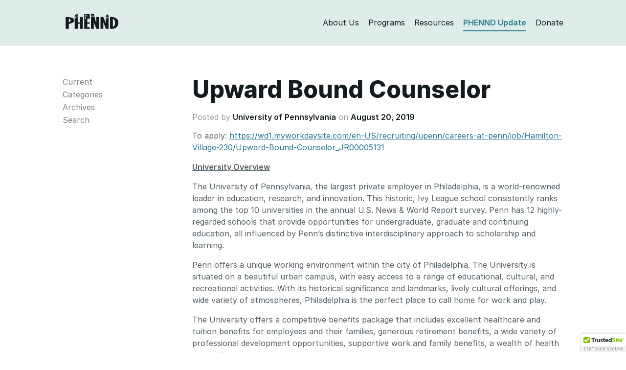

--- FILE ---
content_type: text/html; charset=UTF-8
request_url: https://phennd.org/update/upward-bound-counselor-2/
body_size: 7772
content:
<!DOCTYPE html>
<html class="no-js">
<head>
<meta charset="utf-8">
<meta http-equiv="X-UA-Compatible" content="IE=edge">
<title>  Upward Bound Counselor | PHENND — Philadelphia Higher Education Network for Neighborhood Development</title>
<meta name="description" content="">
<meta name="viewport" content="width=device-width, initial-scale=1">
<link rel="shortcut icon" href="https://phennd.org/wp-content/themes/phennd2020/favicon.ico" />
<!-- <link rel="stylesheet" href="https://phennd.org/wp-content/themes/phennd2020/style.css?nocache"/> -->
<link rel="stylesheet" type="text/css" href="//phennd.org/wp-content/cache/wpfc-minified/jqihxkdr/fg391.css" media="all"/>
<meta name='robots' content='max-image-preview:large' />
<style>img:is([sizes="auto" i], [sizes^="auto," i]) { contain-intrinsic-size: 3000px 1500px }</style>
<link rel='dns-prefetch' href='//cdn.trustedsite.com' />
<!-- <link rel='stylesheet' id='wp-block-library-css' href='https://phennd.org/wp-includes/css/dist/block-library/style.min.css?ver=6.8.3' type='text/css' media='all' /> -->
<link rel="stylesheet" type="text/css" href="//phennd.org/wp-content/cache/wpfc-minified/144yi00b/fg391.css" media="all"/>
<style id='classic-theme-styles-inline-css' type='text/css'>
/*! This file is auto-generated */
.wp-block-button__link{color:#fff;background-color:#32373c;border-radius:9999px;box-shadow:none;text-decoration:none;padding:calc(.667em + 2px) calc(1.333em + 2px);font-size:1.125em}.wp-block-file__button{background:#32373c;color:#fff;text-decoration:none}
</style>
<style id='global-styles-inline-css' type='text/css'>
:root{--wp--preset--aspect-ratio--square: 1;--wp--preset--aspect-ratio--4-3: 4/3;--wp--preset--aspect-ratio--3-4: 3/4;--wp--preset--aspect-ratio--3-2: 3/2;--wp--preset--aspect-ratio--2-3: 2/3;--wp--preset--aspect-ratio--16-9: 16/9;--wp--preset--aspect-ratio--9-16: 9/16;--wp--preset--color--black: #000000;--wp--preset--color--cyan-bluish-gray: #abb8c3;--wp--preset--color--white: #ffffff;--wp--preset--color--pale-pink: #f78da7;--wp--preset--color--vivid-red: #cf2e2e;--wp--preset--color--luminous-vivid-orange: #ff6900;--wp--preset--color--luminous-vivid-amber: #fcb900;--wp--preset--color--light-green-cyan: #7bdcb5;--wp--preset--color--vivid-green-cyan: #00d084;--wp--preset--color--pale-cyan-blue: #8ed1fc;--wp--preset--color--vivid-cyan-blue: #0693e3;--wp--preset--color--vivid-purple: #9b51e0;--wp--preset--gradient--vivid-cyan-blue-to-vivid-purple: linear-gradient(135deg,rgba(6,147,227,1) 0%,rgb(155,81,224) 100%);--wp--preset--gradient--light-green-cyan-to-vivid-green-cyan: linear-gradient(135deg,rgb(122,220,180) 0%,rgb(0,208,130) 100%);--wp--preset--gradient--luminous-vivid-amber-to-luminous-vivid-orange: linear-gradient(135deg,rgba(252,185,0,1) 0%,rgba(255,105,0,1) 100%);--wp--preset--gradient--luminous-vivid-orange-to-vivid-red: linear-gradient(135deg,rgba(255,105,0,1) 0%,rgb(207,46,46) 100%);--wp--preset--gradient--very-light-gray-to-cyan-bluish-gray: linear-gradient(135deg,rgb(238,238,238) 0%,rgb(169,184,195) 100%);--wp--preset--gradient--cool-to-warm-spectrum: linear-gradient(135deg,rgb(74,234,220) 0%,rgb(151,120,209) 20%,rgb(207,42,186) 40%,rgb(238,44,130) 60%,rgb(251,105,98) 80%,rgb(254,248,76) 100%);--wp--preset--gradient--blush-light-purple: linear-gradient(135deg,rgb(255,206,236) 0%,rgb(152,150,240) 100%);--wp--preset--gradient--blush-bordeaux: linear-gradient(135deg,rgb(254,205,165) 0%,rgb(254,45,45) 50%,rgb(107,0,62) 100%);--wp--preset--gradient--luminous-dusk: linear-gradient(135deg,rgb(255,203,112) 0%,rgb(199,81,192) 50%,rgb(65,88,208) 100%);--wp--preset--gradient--pale-ocean: linear-gradient(135deg,rgb(255,245,203) 0%,rgb(182,227,212) 50%,rgb(51,167,181) 100%);--wp--preset--gradient--electric-grass: linear-gradient(135deg,rgb(202,248,128) 0%,rgb(113,206,126) 100%);--wp--preset--gradient--midnight: linear-gradient(135deg,rgb(2,3,129) 0%,rgb(40,116,252) 100%);--wp--preset--font-size--small: 13px;--wp--preset--font-size--medium: 20px;--wp--preset--font-size--large: 36px;--wp--preset--font-size--x-large: 42px;--wp--preset--spacing--20: 0.44rem;--wp--preset--spacing--30: 0.67rem;--wp--preset--spacing--40: 1rem;--wp--preset--spacing--50: 1.5rem;--wp--preset--spacing--60: 2.25rem;--wp--preset--spacing--70: 3.38rem;--wp--preset--spacing--80: 5.06rem;--wp--preset--shadow--natural: 6px 6px 9px rgba(0, 0, 0, 0.2);--wp--preset--shadow--deep: 12px 12px 50px rgba(0, 0, 0, 0.4);--wp--preset--shadow--sharp: 6px 6px 0px rgba(0, 0, 0, 0.2);--wp--preset--shadow--outlined: 6px 6px 0px -3px rgba(255, 255, 255, 1), 6px 6px rgba(0, 0, 0, 1);--wp--preset--shadow--crisp: 6px 6px 0px rgba(0, 0, 0, 1);}:where(.is-layout-flex){gap: 0.5em;}:where(.is-layout-grid){gap: 0.5em;}body .is-layout-flex{display: flex;}.is-layout-flex{flex-wrap: wrap;align-items: center;}.is-layout-flex > :is(*, div){margin: 0;}body .is-layout-grid{display: grid;}.is-layout-grid > :is(*, div){margin: 0;}:where(.wp-block-columns.is-layout-flex){gap: 2em;}:where(.wp-block-columns.is-layout-grid){gap: 2em;}:where(.wp-block-post-template.is-layout-flex){gap: 1.25em;}:where(.wp-block-post-template.is-layout-grid){gap: 1.25em;}.has-black-color{color: var(--wp--preset--color--black) !important;}.has-cyan-bluish-gray-color{color: var(--wp--preset--color--cyan-bluish-gray) !important;}.has-white-color{color: var(--wp--preset--color--white) !important;}.has-pale-pink-color{color: var(--wp--preset--color--pale-pink) !important;}.has-vivid-red-color{color: var(--wp--preset--color--vivid-red) !important;}.has-luminous-vivid-orange-color{color: var(--wp--preset--color--luminous-vivid-orange) !important;}.has-luminous-vivid-amber-color{color: var(--wp--preset--color--luminous-vivid-amber) !important;}.has-light-green-cyan-color{color: var(--wp--preset--color--light-green-cyan) !important;}.has-vivid-green-cyan-color{color: var(--wp--preset--color--vivid-green-cyan) !important;}.has-pale-cyan-blue-color{color: var(--wp--preset--color--pale-cyan-blue) !important;}.has-vivid-cyan-blue-color{color: var(--wp--preset--color--vivid-cyan-blue) !important;}.has-vivid-purple-color{color: var(--wp--preset--color--vivid-purple) !important;}.has-black-background-color{background-color: var(--wp--preset--color--black) !important;}.has-cyan-bluish-gray-background-color{background-color: var(--wp--preset--color--cyan-bluish-gray) !important;}.has-white-background-color{background-color: var(--wp--preset--color--white) !important;}.has-pale-pink-background-color{background-color: var(--wp--preset--color--pale-pink) !important;}.has-vivid-red-background-color{background-color: var(--wp--preset--color--vivid-red) !important;}.has-luminous-vivid-orange-background-color{background-color: var(--wp--preset--color--luminous-vivid-orange) !important;}.has-luminous-vivid-amber-background-color{background-color: var(--wp--preset--color--luminous-vivid-amber) !important;}.has-light-green-cyan-background-color{background-color: var(--wp--preset--color--light-green-cyan) !important;}.has-vivid-green-cyan-background-color{background-color: var(--wp--preset--color--vivid-green-cyan) !important;}.has-pale-cyan-blue-background-color{background-color: var(--wp--preset--color--pale-cyan-blue) !important;}.has-vivid-cyan-blue-background-color{background-color: var(--wp--preset--color--vivid-cyan-blue) !important;}.has-vivid-purple-background-color{background-color: var(--wp--preset--color--vivid-purple) !important;}.has-black-border-color{border-color: var(--wp--preset--color--black) !important;}.has-cyan-bluish-gray-border-color{border-color: var(--wp--preset--color--cyan-bluish-gray) !important;}.has-white-border-color{border-color: var(--wp--preset--color--white) !important;}.has-pale-pink-border-color{border-color: var(--wp--preset--color--pale-pink) !important;}.has-vivid-red-border-color{border-color: var(--wp--preset--color--vivid-red) !important;}.has-luminous-vivid-orange-border-color{border-color: var(--wp--preset--color--luminous-vivid-orange) !important;}.has-luminous-vivid-amber-border-color{border-color: var(--wp--preset--color--luminous-vivid-amber) !important;}.has-light-green-cyan-border-color{border-color: var(--wp--preset--color--light-green-cyan) !important;}.has-vivid-green-cyan-border-color{border-color: var(--wp--preset--color--vivid-green-cyan) !important;}.has-pale-cyan-blue-border-color{border-color: var(--wp--preset--color--pale-cyan-blue) !important;}.has-vivid-cyan-blue-border-color{border-color: var(--wp--preset--color--vivid-cyan-blue) !important;}.has-vivid-purple-border-color{border-color: var(--wp--preset--color--vivid-purple) !important;}.has-vivid-cyan-blue-to-vivid-purple-gradient-background{background: var(--wp--preset--gradient--vivid-cyan-blue-to-vivid-purple) !important;}.has-light-green-cyan-to-vivid-green-cyan-gradient-background{background: var(--wp--preset--gradient--light-green-cyan-to-vivid-green-cyan) !important;}.has-luminous-vivid-amber-to-luminous-vivid-orange-gradient-background{background: var(--wp--preset--gradient--luminous-vivid-amber-to-luminous-vivid-orange) !important;}.has-luminous-vivid-orange-to-vivid-red-gradient-background{background: var(--wp--preset--gradient--luminous-vivid-orange-to-vivid-red) !important;}.has-very-light-gray-to-cyan-bluish-gray-gradient-background{background: var(--wp--preset--gradient--very-light-gray-to-cyan-bluish-gray) !important;}.has-cool-to-warm-spectrum-gradient-background{background: var(--wp--preset--gradient--cool-to-warm-spectrum) !important;}.has-blush-light-purple-gradient-background{background: var(--wp--preset--gradient--blush-light-purple) !important;}.has-blush-bordeaux-gradient-background{background: var(--wp--preset--gradient--blush-bordeaux) !important;}.has-luminous-dusk-gradient-background{background: var(--wp--preset--gradient--luminous-dusk) !important;}.has-pale-ocean-gradient-background{background: var(--wp--preset--gradient--pale-ocean) !important;}.has-electric-grass-gradient-background{background: var(--wp--preset--gradient--electric-grass) !important;}.has-midnight-gradient-background{background: var(--wp--preset--gradient--midnight) !important;}.has-small-font-size{font-size: var(--wp--preset--font-size--small) !important;}.has-medium-font-size{font-size: var(--wp--preset--font-size--medium) !important;}.has-large-font-size{font-size: var(--wp--preset--font-size--large) !important;}.has-x-large-font-size{font-size: var(--wp--preset--font-size--x-large) !important;}
:where(.wp-block-post-template.is-layout-flex){gap: 1.25em;}:where(.wp-block-post-template.is-layout-grid){gap: 1.25em;}
:where(.wp-block-columns.is-layout-flex){gap: 2em;}:where(.wp-block-columns.is-layout-grid){gap: 2em;}
:root :where(.wp-block-pullquote){font-size: 1.5em;line-height: 1.6;}
</style>
<link rel="https://api.w.org/" href="https://phennd.org/wp-json/" /><link rel="EditURI" type="application/rsd+xml" title="RSD" href="https://phennd.org/xmlrpc.php?rsd" />
<meta name="generator" content="WordPress 6.8.3" />
<link rel="canonical" href="https://phennd.org/update/upward-bound-counselor-2/" />
<link rel='shortlink' href='https://phennd.org/?p=63126' />
<link rel="alternate" title="oEmbed (JSON)" type="application/json+oembed" href="https://phennd.org/wp-json/oembed/1.0/embed?url=https%3A%2F%2Fphennd.org%2Fupdate%2Fupward-bound-counselor-2%2F" />
<link rel="alternate" title="oEmbed (XML)" type="text/xml+oembed" href="https://phennd.org/wp-json/oembed/1.0/embed?url=https%3A%2F%2Fphennd.org%2Fupdate%2Fupward-bound-counselor-2%2F&#038;format=xml" />
</head>
<body id="updates" class="wp-singular update-template-default single single-update postid-63126 wp-theme-phennd2020">
<header>
<div class="container">
<div class="row">
<div class="col-sm-12">
<div>
<div class="row">
<div class="col-md-2 col-sm-3 col-xs-12">
<div id="header-branding">
<a href="https://phennd.org">
<svg height="31" viewBox="0 0 300 86" width="298" xmlns="http://www.w3.org/2000/svg"><g fill="none" fill-rule="evenodd"><path d="m225.974 12.105 8.974-9.21 8.973 9.21z" class="logo-fill" fill-rule="nonzero"/><path d="m267 29v45c15.47-1.356 16.865-40.683 0-45z"/><path d="m18 28.11v20c13.396-.006 14.125-20.214 0-20z"/><path d="m18 28.11v20c13.396-.006 14.125-20.214 0-20z"/><path d="m18 28.11v20c13.396-.006 14.125-20.214 0-20z"/><path d="m0 19.11v66h18c0-9 0-18 0-27 14.131-3.985 28.998-6.335 30-19 1.493-18.873-32-21.063-48-20zm18 29c0-6.667 0-13.333 0-20 14.125-.214 13.396 19.994 0 20z" class="logo-fill" fill-rule="nonzero"/><g transform="translate(251 17)"><path d="m16 12v45c15.47-1.356 16.865-40.683 0-45z"/><path d="m16 12v45c15.47-1.356 16.865-40.683 0-45z"/><path d="m0 1v67h19c15.917-3.083 25.472-12.527 28-29 0-4.162 0-6.838 0-9-1.322-24.172-29.824-29.746-47-29zm16 56c0-15 0-30 0-45 16.865 4.317 15.47 43.644 0 45z" class="logo-fill" fill-rule="nonzero"/></g><g class="logo-fill" fill-rule="nonzero"><path d="m80 19v30c-3.333 0-7.666 0-11 0 0-49 0 0 0-49-8 0 0 0-8 0-10 11 0 0-10 11v74h18c0-9.333 0-18.667 0-28h11v28h17c0-66 0 0 0-66 .322.087-17.323.087-17 0zm-20.915 6.42h-4.083v-9.917h4.083zm7 0h-4.083v-9.917h4.083zm0-11.917h-4.083v-9.917h4.083z"/><path d="m105 85h31c0-2.667 0-5.333 0-8-14 0 0 0-14 0 0-6 0-14 0-20h14c0-2.333 0-5.667 0-8-14 0 0 0-14 0 0-6.667 0-14.333 0-21h14c0-7.667 0-17.333 0-25-14.208 0-17.708 0-31 0 0 85.581-.001 16.729 0 82zm13.334-79.539h4.083v9.917h-4.083zm-8 0h4.083v9.917h-4.083zm0 13.917h4.083v9.917h-4.083z"/><path d="m173 54c-5.284-16.716-9.951-36.05-14-54-5.667 0-10.333 0-16 0v85h16c0-12.333 0-24.667 0-37 14 37 0 0 14 37h16c0-22 0-44 0-66h-16zm-22.415-34.539h-4.083v-9.917h4.083zm7 0h-4.083v-9.917h4.083z"/><path d="m227 54c-14-36 0 1-14-35-16 0 0 0-16 0v32.958.085 32.958h16c0-37 .001-1.25 0-37 14 37 0 0 14 37h16c0-72 0 0 0-72-16 0 0 0-16 0zm9.334-37.456h4.084v9.917h-4.084zm-7 0h4.084v9.917h-4.084z"/></g></g></svg>
</a>
</div>
<button type="button" class="navbar-toggle" data-toggle="collapse" data-target="#bs-example-navbar-collapse-1">
<span class="icon-bar"></span>
<span class="icon-bar"></span>
<span class="icon-bar"></span>
</button>
</div>
<div id="header-menu" class="col-md-10 col-sm-9 col-xs-12">
<ul class="collapse navbar-collapse" id="bs-example-navbar-collapse-1">
<li class="header-menu-item"><a class="logo-fill link--block header-about" href="https://phennd.org/about">About Us</a></li>
<li class="header-menu-item"><a class="logo-fill link--block header-programs" href="https://phennd.org/grants">Programs</a></li>
<li class="header-menu-item"><a class="logo-fill link--block header-resources" href="https://phennd.org/resources">Resources</a></li>
<li class="header-menu-item"><a class="logo-fill link--block header-updates" href="https://phennd.org/updates">PHENND Update</a></li>
<li class="header-menu-item"><a class="logo-fill link--block header-donate" href="https://giving.apps.upenn.edu/fund?program=CCP&fund=630293">Donate</a></li>
</ul>
</div>
</div>
</div>
</div>
</div>
</div>
</header>
<main>
<section id="content">
<div class="container">
<div class="row">
<div class="col-sm-3">
<div class="sidenavigation-menu">
<h4><a href="https://phennd.org/about/"><span class="h6">The</span><br>PHENND Update</a></h4>
<li class="page_item page-item-277"><a href="https://phennd.org/updates/">Current</a></li>
<li class="page_item page-item-281" id="navigation-submenu-mouseover">
<a class="category-link" href="#">Categories</a></li>
<div class="navigation-submenu">
<ul class="sidenavigation-menu">
<li class="page_item"><a href="https://phennd.org/updates/phennd-events">PHENND Events/Activities</a></li>
<li class="page_item"><a href="https://phennd.org/updates/events">Other Local Events and Workshops</a></li>
<li class="page_item"><a href="https://phennd.org/updates/new-resources">New Resources</a></li>
<li class="page_item"><a href="https://phennd.org/updates/classifieds">Partnerships Classifieds</a></li>
<li class="page_item"><a href="https://phennd.org/updates/conferences">National Conferences &amp; Calls for Proposal</a></li>
<li class="page_item"><a href="https://phennd.org/updates/grant-opportunities">Grant Opportunities</a></li>
<li class="page_item"><a href="https://phennd.org/updates/jobs">Job Opportunities/AmeriCorps Opportunities</a></li>
<li class="page_item"><a href="https://phennd.org/updates/miscellaneous">Miscellaneous</a></li>
<li class="page_item"><a href="https://phennd.org/updates/democratic-engagement">Democratic Engagement</a></li>
<li class="page_item"><a href="https://phennd.org/updates/college-success">College Success Network</a></li>
<li class="page_item"><a href="https://phennd.org/updates/k16">K-16 Partnerships</a></li>
<li class="page_item"><a href="https://phennd.org/updates/for_students">For Students</a></li>
<li class="page_item"><a href="https://phennd.org/updates/sustainability">Sustainability</a></li>
<li class="page_item"><a href="https://phennd.org/updates/faculty-updates">Faculty Updates</a></li>
<li class="page_item"><a href="https://phennd.org/updates/phennd-fellows-blog">PHENND Fellows Blog</a></li>
<li class="page_item"><a href="https://phennd.org/updates/uncategorized">Uncategorized</a></li>
</ul>
</div>
<li class="page_item page-item-283"><a href="https://phennd.org/archives">Archives</a></li>
<li class="page_item page-item-283"><a href="https://phennd.org/search">Search</a></li>
</div>
</div>
<div class="col-sm-9">
<div>
<div>
<h1 id="section-page-title" class="smaller-heading">Upward Bound Counselor</h1>
<h5 class="postedon">Posted by <a href="https://phennd.org/organization/university-of-pennsylvania">University of Pennsylvania</a> on <a href="https://phennd.org/issue/2019-08-20/">August 20, 2019</a></h5>
<p>To apply: <u><a href="https://wd1.myworkdaysite.com/en-US/recruiting/upenn/careers-at-penn/job/Hamilton-Village-230/Upward-Bound-Counselor_JR00005131">https://wd1.myworkdaysite.com/en-US/recruiting/upenn/careers-at-penn/job/Hamilton-Village-230/Upward-Bound-Counselor_JR00005131</a></u></p>
<p><b><u>University Overview</u></b></p>
<p>The University of Pennsylvania, the largest private employer in Philadelphia, is a world-renowned leader in education, research, and innovation. This historic, Ivy League school consistently ranks among the top 10 universities in the annual U.S. News &amp; World Report survey. Penn has 12 highly-regarded schools that provide opportunities for undergraduate, graduate and continuing education, all influenced by Penn’s distinctive interdisciplinary approach to scholarship and learning.</p>
<p>Penn offers a unique working environment within the city of Philadelphia. The University is situated on a beautiful urban campus, with easy access to a range of educational, cultural, and recreational activities. With its historical significance and landmarks, lively cultural offerings, and wide variety of atmospheres, Philadelphia is the perfect place to call home for work and play.</p>
<p>The University offers a competitive benefits package that includes excellent healthcare and tuition benefits for employees and their families, generous retirement benefits, a wide variety of professional development opportunities, supportive work and family benefits, a wealth of health and wellness programs and resources, and much more.</p>
<p><b><u>Posted Job Title</u></b></p>
<p>Upward Bound Counselor</p>
<p><u><b>Job Profile Title</b></u></p>
<p>Upward Bound Counselor</p>
<p><u><b>Job Description Summary</b></u></p>
<p>The Upward Bound (UB) Counselor coordinates the counseling program for participants in each grade level (9th-12th) of the Program. The UB Counselor will conduct workshops and provide individual counseling pertaining to students&#8217; educational goals and career aspirations. The Counselor will also meet with parents, target high school personnel and Upward Bound staff to monitor student progress toward completing high school. The UB Counselor will coordinate the initial recruitment and selection process for new students. The UB Counselor will also interact regularly with the higher education community to assist students in gaining admission, matriculating, and graduating from competitive postsecondary institutions. The Counselor will maintain student files and ensure all proper documentation is collected and filed.</p>
<p dir="LTR"><b><u>Job Description</u></b></p>
<p dir="LTR"><b>Position Duties:</b></p>
<ul>
<li>
<p dir="LTR">Monitor student academic progress by assessing student needs and developing plans to meet those needs.</p>
</li>
<li>
<p dir="LTR">Maintain Access database of students and the activities in which they participate. Responsible for ensuring accurate documentation of services for each participant is maintained in every individual participant file, counseling log, and relevant program databases on a monthly schedule and kept current.</p>
</li>
<li>
<p dir="LTR">Liaison with target high school personnel to gather educational information (standardized test scores and grades).</p>
</li>
<li>
<p dir="LTR">Coordinate initial recruitment and selection process for new students.</p>
</li>
<li>
<p dir="LTR">Assist students with completion of college/university applications and FAFSA.</p>
</li>
<li>
<p dir="LTR">Assist students with scholarship searches and completion.</p>
</li>
<li>
<p dir="LTR">Meet with fellow staff members to update them of student progress.</p>
</li>
<li>
<p dir="LTR">Supervise graduate intern.</p>
</li>
<li>
<p dir="LTR">Other duties and responsibilities as assigned.</p>
</li>
</ul>
<p dir="LTR"><b>Position Qualifications:</b></p>
<p dir="LTR">A Master&#8217;s Degree with a concentration in one of the following areas: Counseling, Education, or Social Work preferred  and 2 years to 3 years of experience or equivalent combination of education and experience. Experience working with high school students and ability to motivate students to reach their full potential. Demonstrated commitment to post-secondary access for public school students. Knowledge of the School District of Philadelphia and the Upward Bound philosophy is a plus. Must be highly organized and possess strong oral, written, and presentation skills. Knowledge of MS Word, Excel, Access and PowerPoint required. Position contingent upon grant funding.</p>
<p dir="LTR"><b>School/Center Overview:</b></p>
<p dir="LTR">Division of the Vice Provost for University Life (VPUL) is Penn&#8217;s foremost provider of student services and educational access. VPUL partners and collaborates with diverse organizations across many dimensions including: race, ethnicity, gender, sexual orientation, historical tradition, age, religion, disabilities, veteran status, interests, perspectives and socioeconomic backgrounds. We enhance the ability of nearly 25,000 undergraduate, graduate, and professional students, along with other community participants. University Life programs provide academic and career support, campus and community engagement, health and wellness programs, and much more. Our efforts help to fulfill Penn&#8217;s strategic vision of integrating knowledge across campus. VPUL is part of the Office of the Provost and includes 32 campus departments. <span class="WMW1"> http://www.vpul.upenn.edu/</span></p>
<p><u><b>Job Location &#8211; City, State</b></u></p>
<p>Philadelphia, Pennsylvania</p>
<p><u><b>Department / School</b></u></p>
<p>Student Services</p>
<p><u><b>Pay Range</b></u></p>
<p>$36,401.00 &#8211; $65,521.00</p>
<p><u><b>Affirmative Action Statement </b></u><br />
Penn adheres to a policy that prohibits discrimination on the basis of race, color, sex, sexual orientation, gender identity, religion, creed, national or ethnic origin, citizenship status, age, disability, veteran status, or any other legally protected class.</p>
<p><u><b>Special Requirements </b></u><br />
Background check required after a conditional job offer is made. Consideration of the background check will be tailored to the requirements of the job.</p>
<p>To apply: <a href="https://wd1.myworkdaysite.com/en-US/recruiting/upenn/careers-at-penn/job/Hamilton-Village-230/Upward-Bound-Counselor_JR00005131">https://wd1.myworkdaysite.com/en-US/recruiting/upenn/careers-at-penn/job/Hamilton-Village-230/Upward-Bound-Counselor_JR00005131</a></p>
</div>
<hr>
<h4>More in "<a class="link--nocolorchange" href="https://phennd.org/updates/jobs">Job Opportunities/AmeriCorps Opportunities</a>"</h4>
<ul style="font-size: 16px;">
<li><a href="https://phennd.org/update/college-access-program-coordinator-based-at-olney-high-school-pef/">College Access Program Coordinator based at Olney High School, PEF</a></li>
<li><a href="https://phennd.org/update/project-director-philadelphia-research-and-policy-initiative/">Project Director, Philadelphia Research and Policy Initiative</a></li>
<li><a href="https://phennd.org/update/stewardship-and-engagement-director-the-communitys-foundation/">Stewardship and Engagement Director, The Community&#8217;s Foundation</a></li>
</ul>
<hr>
<h4>Stay Current in Philly's Higher Education and Nonprofit Sector</h4>
<div class="row">
<div class="col-md-7"><p class="nomargin">We compile a weekly email with local events, resources, national conferences, calls for proposals, grant, volunteer and job opportunities in the higher education and nonprofit sectors.</p></div>
<div class="col-md-5">
<h5 style="margin-top: 12px !important;"><a href="https://signup.e2ma.net/signup/1878800/1889952/"><img src="https://phennd.org/wp-content/themes/phennd2020/img/email.png" class="email-icon" alt="Icon of envelope that represents an email"> Subscribe</a></h5>
</div>
</div>
</div>
</div>
</div>
</div>
</section>
        </main>
<footer>
<div class="container">
<div class="row">
<div class="col-sm-12">
<div class="footer-contact">
<div class="footer-item">PHENND</div>
<div class="footer-item">3440 Market Street, Suite 450, Philadelphia, PA 19104</div>
<div class="footer-item">Tel: 215-573-2379</div>
<div class="footer-item">Fax: 215-573-5470</div>
</div>
<div class="footer-social">
<a href="https://twitter.com/PhenndUpdates" style="margin-top: 4px; color: #fff"><img style="height: 18px; margin-top: 12px;" src="https://phennd.org/wp-content/themes/phennd2020/img/icon-twitter.png"></a> <a href="https://www.facebook.com/PHENND/" style="margin-top: 4px; color: #fff"><img style="height: 20px; margin-top: 11px; margin-left: 7px;" src="https://phennd.org/wp-content/themes/phennd2020/img/icon-facebook.png"></a> <a href="https://www.instagram.com/phenndupdates/" style="margin-top: 4px; color: #fff"><img style="height: 18px; margin-top: 12px; margin-left: 7px;" src="https://phennd.org/wp-content/themes/phennd2020/img/icon-instagram.png"></a>
</div>
</div>
</div>
</div>
</footer>
<!--         Google Analytics -->
<script>
(function(i,s,o,g,r,a,m){i['GoogleAnalyticsObject']=r;i[r]=i[r]||function(){
(i[r].q=i[r].q||[]).push(arguments)},i[r].l=1*new Date();a=s.createElement(o),
m=s.getElementsByTagName(o)[0];a.async=1;a.src=g;m.parentNode.insertBefore(a,m)
})(window,document,'script','https://www.google-analytics.com/analytics.js','ga');
ga('create', 'UA-79555244-1', 'auto');
ga('send', 'pageview');
</script>
<script src="https://phennd.org/wp-content/themes/phennd2020/js/app.js"></script>
<script type="speculationrules">
{"prefetch":[{"source":"document","where":{"and":[{"href_matches":"\/*"},{"not":{"href_matches":["\/wp-*.php","\/wp-admin\/*","\/wp-content\/uploads\/*","\/wp-content\/*","\/wp-content\/plugins\/*","\/wp-content\/themes\/phennd2020\/*","\/*\\?(.+)"]}},{"not":{"selector_matches":"a[rel~=\"nofollow\"]"}},{"not":{"selector_matches":".no-prefetch, .no-prefetch a"}}]},"eagerness":"conservative"}]}
</script>
<script type="text/javascript" src="https://cdn.trustedsite.com/js/1.js" id="trustedsite-badge-js" async="async" data-wp-strategy="async"></script>
</body>
</html><!-- WP Fastest Cache file was created in 0.085 seconds, on January 27, 2026 @ 7:54 am --><!-- need to refresh to see cached version -->